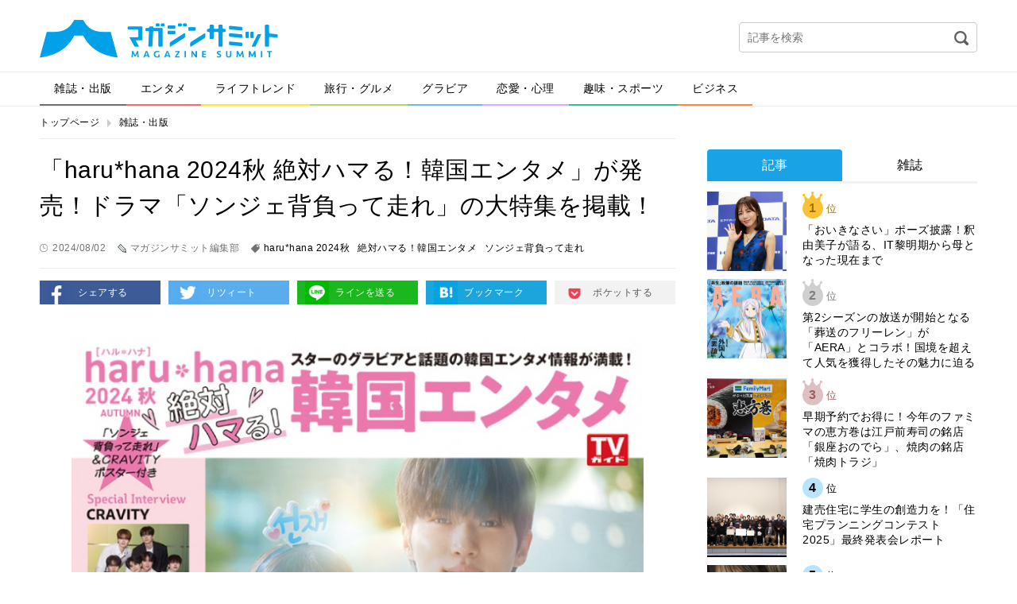

--- FILE ---
content_type: text/html; charset=UTF-8
request_url: https://magazinesummit.jp/magazine/9991689168
body_size: 37843
content:
<!DOCTYPE html>
<html lang="ja">
<head>
<meta charset="UTF-8">
<meta property="og:title" content="">
<meta property="og:type" content="website">
<meta property="og:url" content="">
<meta property="og:image" content="">
<meta property="og:description" content="">
<meta property="og:locale" content="ja_JP">
<meta property="og:site_name" content="">
<meta property="og:type" content="article">
<meta property="og:title" content="「haru*hana 2024秋 絶対ハマる！韓国エンタメ」が発売！ドラマ「ソンジェ背負って走れ」の大特集を掲載！ ">
<meta property="og:description" content="8月8日（木）、韓流エンタメ情報をお届けする「haru*hana 2024秋 絶対ハマる！韓国エンタメ」が発売となります。 今号の表紙は、ビョン・ウソクさんとキム・ヘユンさんが主演を務め、世界109カ国で大ヒットし熱狂的なファンを生んでいるドラマ「ソンジェ背負って走れ」となっています。">
<meta property="og:url" content="https://magazinesummit.jp/magazine/9991689168">
<meta property="og:site_name" content="マガジンサミット">
<meta property="og:image" content="https://contents.magazinesummit.jp/_wp/wp-content/uploads/2024/08/0801haru-1.jpg">
<meta property="article:published_time" content="2024-08-02T01:01:11Z">
<meta property="article:modified_time" content="2024-08-01T12:01:24Z">
<meta property="og:image:secure_url" content="https://contents.magazinesummit.jp/_wp/wp-content/uploads/2024/08/0801haru-1.jpg">
<meta name="description" content="8月8日（木）、韓流エンタメ情報をお届けする「haru*hana 2024秋 絶対ハマる！韓国エンタメ」が発売となります。 今号の表紙は、ビョン・ウソクさんとキム・ヘユンさんが主演を務め、世界109カ国で大ヒットし熱狂的なファンを生んでいるドラマ「ソンジェ背負って走れ」となっています。 誌面では同作を20ページ超の大特集で掲載。ドラマの徹底解説やコラムが収録となっており、大ブレイク中のビョン・ウソクに迫る特集も掲載。">
<meta name="google-site-verification" content="GySTpLFBHvpbUq1dFkDTaMUh8-YAh_PMes88630uxew">
<meta name="keywords" content="haru*hana 2024秋,絶対ハマる！韓国エンタメ,ソンジェ背負って走れ">
<meta name="robots" content="max-image-preview:large">
<meta name="twitter:card" content="summary_large_image">
<meta name="twitter:description" content="8月8日（木）、韓流エンタメ情報をお届けする「haru*hana 2024秋 絶対ハマる！韓国エンタメ」が発売となります。 今号の表紙は、ビョン・ウソクさんとキム・ヘユンさんが主演を務め、世界109カ国で大ヒットし熱狂的なファンを生んでいるドラマ「ソンジェ背負って走れ」となっています。">
<meta name="twitter:image" content="https://contents.magazinesummit.jp/_wp/wp-content/uploads/2024/08/0801haru-1.jpg">
<meta name="twitter:site" content="マガジンサミット">
<meta name="twitter:title" content="「haru*hana 2024秋 絶対ハマる！韓国エンタメ」が発売！ドラマ「ソンジェ背負って走れ」の大特集を掲載！ ">
<meta name="viewport" content="width=device-width">
<title>「haru*hana 2024秋 絶対ハマる！韓国エンタメ」が発売！ドラマ「ソンジェ背負って走れ」の大特集を掲載！  | マガジンサミット</title>
<link rel="dns-prefetch" href="//secure.gravatar.com">
<link rel="dns-prefetch" href="//magazinesummit.jp">
<link rel="dns-prefetch" href="//ajax.googleapis.com">
<link rel="dns-prefetch" href="//html5shim.googlecode.com">
<link rel="dns-prefetch" href="//v0.wordpress.com">
<link rel="dns-prefetch" href="/_wp/wp-content/plugins/wp-pagenavi/pagenavi-css.css">
<link rel="dns-prefetch" href="/_wp/wp-content/themes/magazine-summit-pc/assets/css/slick.css">
<link rel="dns-prefetch" href="/_wp/wp-content/themes/magazine-summit-pc/assets/css/slick-theme.css">
<link rel="dns-prefetch" href="/_wp/wp-content/themes/magazine-summit-pc/style.css">
<link rel="dns-prefetch" href="/_wp/wp-content/plugins/jetpack/css/jetpack.css">
<link rel="shortcut icon" href="https://magazinesummit.jp/_wp/wp-content/themes/magazine-summit-pc/assets/img/favicon.ico" type="image/vnd.microsoft.icon">
<link rel="canonical" href="https://magazinesummit.jp/magazine/9991689168">
<link rel="stylesheet" href="/_wp/wp-content/plugins/wp-pagenavi/pagenavi-css.css" type="text/css" media="all">
<link rel="stylesheet" href="/_wp/wp-content/themes/magazine-summit-pc/assets/css/slick.css" type="text/css" media="all">
<link rel="stylesheet" href="/_wp/wp-content/themes/magazine-summit-pc/assets/css/slick-theme.css" type="text/css" media="all">
<link rel="stylesheet" href="/_wp/wp-content/themes/magazine-summit-pc/style.css" type="text/css" media="all">
<link rel="stylesheet" href="/_wp/wp-content/plugins/jetpack/css/jetpack.css" type="text/css" media="all">

<script async src="https://securepubads.g.doubleclick.net/tag/js/gpt.js"></script>
<script>
    window.googletag = window.googletag || {cmd: []};
    googletag.cmd.push(function() {
        googletag.defineSlot('/21153358/71071', [[1, 1], [468, 60], [728, 90], [970, 250]], 'div-gpt-ad-1562728170781-0').addService(googletag.pubads());
        googletag.defineSlot('/21153358/71096', [[1, 1], [300, 250]], 'div-gpt-ad-1562728189376-0').addService(googletag.pubads());
        googletag.defineSlot('/21153358/71097', [[1, 1], [300, 250], [300, 600]], 'div-gpt-ad-1562728265182-0').addService(googletag.pubads());
        googletag.defineSlot('/21153358/71098', [[1, 1], [300, 250], [336, 280]], 'div-gpt-ad-1562728284321-0').addService(googletag.pubads());
        googletag.defineSlot('/21153358/71099', [[1, 1], [300, 250], [336, 280]], 'div-gpt-ad-1562728305160-0').addService(googletag.pubads());
        googletag.pubads().setTargeting("url", document.location.href);
        googletag.pubads().enableSingleRequest();
        googletag.enableServices();
    });
</script>

</head>
<body class="page-9991689168">
  
    <div id="fb-root"></div>
  <script>(function(d, s, id) {
    var js, fjs = d.getElementsByTagName(s)[0];
    if (d.getElementById(id)) return;
    js = d.createElement(s); js.id = id;
    js.src = 'https://connect.facebook.net/ja_JP/sdk.js#xfbml=1&version=v2.11';
    fjs.parentNode.insertBefore(js, fjs);
  }(document, 'script', 'facebook-jssdk'));</script>
    
  <div class="wrap">
    <header class="header">
            <div class="logo"><a href="https://magazinesummit.jp/"><img src="https://magazinesummit.jp/_wp/wp-content/themes/magazine-summit-pc/assets/img/logo.png" alt="マガジンサミット"></a></div>
            <div class="header-banner">
      </div>
      <div class="header-search">
        <form role="search" method="get" id="searchform" action="https://magazinesummit.jp/">
  <input type="text" name="s" id="s" placeholder="記事を検索">
  <input type="image" id="searchsubmit" src="https://magazinesummit.jp/_wp/wp-content/themes/magazine-summit-pc/assets/img/icon-search.png" alt="検索">
  <input type="hidden" name="post_type" value="post">
</form>      </div>
    </header><!-- /.header -->
    
    <nav class="gnav">
      <ul><li class="cate1"><a href="https://magazinesummit.jp/magazine/">雑誌・出版</a></li>
<li class="cate2"><a href="https://magazinesummit.jp/entertainment/">エンタメ</a></li>
<li class="cate3"><a href="https://magazinesummit.jp/lifetrend/">ライフトレンド</a></li>
<li class="cate4"><a href="https://magazinesummit.jp/travel_gourmet/">旅行・グルメ</a></li>
<li class="cate5"><a href="https://magazinesummit.jp/gravure/">グラビア</a></li>
<li class="cate6"><a href="https://magazinesummit.jp/love/">恋愛・心理</a></li>
<li class="cate7"><a href="https://magazinesummit.jp/hobby_sport/">趣味・スポーツ</a></li>
<li class="cate8"><a href="https://magazinesummit.jp/business/">ビジネス</a></li>
</ul>    </nav>
    
    <div class="content">
      
            <ul class="bread-list">
        <li><a href="https://magazinesummit.jp/">トップページ</a></li>
        <li><a href="https://magazinesummit.jp/magazine/">雑誌・出版</a></li>
      </ul>
      
      <div class="main">
        
                        
        <div class="post-title">
          <h1>「haru*hana 2024秋 絶対ハマる！韓国エンタメ」が発売！ドラマ「ソンジェ背負って走れ」の大特集を掲載！</h1>
          <div class="label-time">2024/08/02</div>
          <div class="label-writer">マガジンサミット編集部</div>
          <div class="label-tag"><a href="https://magazinesummit.jp/tag/haruhana-2024%e7%a7%8b/">haru*hana 2024秋</a><a href="https://magazinesummit.jp/tag/%e7%b5%b6%e5%af%be%e3%83%8f%e3%83%9e%e3%82%8b%ef%bc%81%e9%9f%93%e5%9b%bd%e3%82%a8%e3%83%b3%e3%82%bf%e3%83%a1/">絶対ハマる！韓国エンタメ</a><a href="https://magazinesummit.jp/tag/%e3%82%bd%e3%83%b3%e3%82%b8%e3%82%a7%e8%83%8c%e8%b2%a0%e3%81%a3%e3%81%a6%e8%b5%b0%e3%82%8c/">ソンジェ背負って走れ</a></div>
        </div>
        
        <ul class="sns-btns">
          <li><a href="http://www.facebook.com/sharer.php?u=https://magazinesummit.jp/magazine/9991689168" onclick="javascript:window.open(this.href, '', 'menubar=no,toolbar=no,resizable=yes,scrollbars=yes,height=300,width=600');return false;" class="facebook" target="_blank">シェアする</a></li>
          <li><a href="http://twitter.com/share?url=https://magazinesummit.jp/magazine/9991689168&text=「haru*hana 2024秋 絶対ハマる！韓国エンタメ」が発売！ドラマ「ソンジェ背負って走れ」の大特集を掲載！" onclick="javascript:window.open(this.href, '', 'menubar=no,toolbar=no,resizable=yes,scrollbars=yes,height=300,width=600');return false;" class="twitter" target="_blank">リツィート</a></li>
          <li><a href="http://line.naver.jp/R/msg/text/?「haru*hana 2024秋 絶対ハマる！韓国エンタメ」が発売！ドラマ「ソンジェ背負って走れ」の大特集を掲載！%0D%0Ahttps://magazinesummit.jp/magazine/9991689168" class="line" target="_blank">ラインを送る</a></li>
          <li><a href="http://b.hatena.ne.jp/add?mode=confirm&url=https://magazinesummit.jp/magazine/9991689168" onclick="javascript:window.open(this.href, '', 'menubar=no,toolbar=no,resizable=yes,scrollbars=yes,height=400,width=510');return false;" class="hatebu" target="_blank">ブックマーク</a></li>
          <li><a href="http://getpocket.com/edit?url=https://magazinesummit.jp/magazine/9991689168&title=「haru*hana 2024秋 絶対ハマる！韓国エンタメ」が発売！ドラマ「ソンジェ背負って走れ」の大特集を掲載！" onclick="javascript:window.open(this.href, '', 'menubar=no,toolbar=no,resizable=yes,scrollbars=yes,height=600,width=600');return false;" class="pocket" target="_blank">ポケットする</a></li>
        </ul>
        
        
        <div class="post-body">
          <div class="in_imgbox"><img class="alignnone size-full wp-image-107" src="https://editor.magazinesummit.jp/_wp/wp-content/uploads/2024/08/0801haru-1.jpg" alt="" /></div>
<p>8月8日（木）、韓流エンタメ情報をお届けする「haru*hana 2024秋 絶対ハマる！韓国エンタメ」が発売となります。</p>
<p>今号の表紙は、ビョン・ウソクさんとキム・ヘユンさんが主演を務め、世界109カ国で大ヒットし熱狂的なファンを生んでいるドラマ「ソンジェ背負って走れ」となっています。</p>
<p>誌面では同作を20ページ超の大特集で掲載。ドラマの徹底解説やコラムが収録となっており、大ブレイク中のビョン・ウソクに迫る特集も掲載。作中のソル＆ソンジェの家やトッポギを食べたお店など、ドラマに使われたロケ地も紹介するなど細かい情報が掲載となっており、ファンには嬉しい特集内容となっています。</p>
<div class="in_imgbox"><img class="alignnone size-full wp-image-107" src="https://editor.magazinesummit.jp/_wp/wp-content/uploads/2024/08/0801haru-2.jpg" alt="" /></div>
<p>その他にも、ドラマ「涙の女王」の振り返り特集や、キム・スヒョンさん、キム・ジウォンさん、チェ・ジョンヒョプさんなどのイベントレポート、 CRAVITYや ONE PACTなどのグラビアが掲載となっています。</p>
<p>「haru*hana 2024秋 絶対ハマる！韓国エンタメ」は8月8日（木）発売です。</p>
<div class="exclude_rss">
<dl class="inner_ad clearfix">
<dt><a href="https://www.fujisan.co.jp/product/1281703827/b/2579394/ap-ms" target="_blank" rel="noopener"> <img class="alignnone size-medium wp-image-275" src="https://img.fujisan.co.jp/images/products/backnumbers/2579394_p.jpg" alt="" /></a></dt>
<dd><a href="https://www.fujisan.co.jp/product/1281703827/b/2579394/ap-ms" target="_blank" rel="noopener">haru*hana 2024春 絶対ハマる！韓国エンタメ (発売日2024年02月07日) 東京ニュース通信社<br />
Fujisan.co.jpより</a></dd>
</dl>
</div>                  </div>

        <div style="margin-bottom: 1em;">
          <div style="position: relative; left: 10%; float: left;">
            <!-- /21153358/71098 -->
            <!-- <div id='div-gpt-ad-1562728284321-0' style="float: left; margin-right: 1em;">
              <script>
                googletag.cmd.push(function() { googletag.display('div-gpt-ad-1562728284321-0'); });
              </script>
            </div> -->
            <!-- /21153358/71099 -->
            <!-- <div id='div-gpt-ad-1562728305160-0' style="float: left;">
              <script>
                googletag.cmd.push(function() { googletag.display('div-gpt-ad-1562728305160-0'); });
              </script>
            </div> -->
          </div>
          <div style="clear: both;"></div>
        </div>

        <div class="post-fb">
          <div class="image"><img width="800" height="1025" src="https://contents.magazinesummit.jp/_wp/wp-content/uploads/2024/08/0801haru-1.jpg" class="attachment-full size-full wp-post-image" alt="" loading="lazy" srcset="https://contents.magazinesummit.jp/_wp/wp-content/uploads/2024/08/0801haru-1.jpg 800w, https://contents.magazinesummit.jp/_wp/wp-content/uploads/2024/08/0801haru-1-234x300.jpg 234w, https://contents.magazinesummit.jp/_wp/wp-content/uploads/2024/08/0801haru-1-768x984.jpg 768w" sizes="(max-width: 800px) 100vw, 800px" /></div>
          <div class="text">
            <p class="iine">この記事が気に入ったらいいね！しよう</p>
            <div class="fb-like" data-href="https://www.facebook.com/magazinesummit/" ></div>
          </div>
        </div>
        
        <ul class="sns-btns">
          <li><a href="http://www.facebook.com/sharer.php?u=https://magazinesummit.jp/magazine/9991689168" onclick="javascript:window.open(this.href, '', 'menubar=no,toolbar=no,resizable=yes,scrollbars=yes,height=300,width=600');return false;" class="facebook" target="_blank">シェアする</a></li>
          <li><a href="http://twitter.com/share?url=https://magazinesummit.jp/magazine/9991689168&text=「haru*hana 2024秋 絶対ハマる！韓国エンタメ」が発売！ドラマ「ソンジェ背負って走れ」の大特集を掲載！" onclick="javascript:window.open(this.href, '', 'menubar=no,toolbar=no,resizable=yes,scrollbars=yes,height=300,width=600');return false;" class="twitter" target="_blank">リツィート</a></li>
          <li><a href="http://line.naver.jp/R/msg/text/?「haru*hana 2024秋 絶対ハマる！韓国エンタメ」が発売！ドラマ「ソンジェ背負って走れ」の大特集を掲載！%0D%0Ahttps://magazinesummit.jp/magazine/9991689168" class="line" target="_blank">ラインを送る</a></li>
          <li><a href="http://b.hatena.ne.jp/add?mode=confirm&url=https://magazinesummit.jp/magazine/9991689168" onclick="javascript:window.open(this.href, '', 'menubar=no,toolbar=no,resizable=yes,scrollbars=yes,height=400,width=510');return false;" class="hatebu" target="_blank">ブックマーク</a></li>
          <li><a href="http://getpocket.com/edit?url=https://magazinesummit.jp/magazine/9991689168&title=「haru*hana 2024秋 絶対ハマる！韓国エンタメ」が発売！ドラマ「ソンジェ背負って走れ」の大特集を掲載！" onclick="javascript:window.open(this.href, '', 'menubar=no,toolbar=no,resizable=yes,scrollbars=yes,height=600,width=600');return false;" class="pocket" target="_blank">ポケットする</a></li>
        </ul>

        <div class="sec sec-banner">
          <a href="http://www.fujisan.co.jp/signup/tadayomi/use/ap-ms"><img src="/_wp/wp-content/uploads/2017/12/banner_tada.png" alt="" width="728"></a>
        </div>


        <!-- <div class="uz-magazinesummit_pc uz-ny"></div> -->
        <!-- <script async type="text/javascript" src="//speee-ad.akamaized.net/tag/magazinesummit_pc/js/outer-frame.min.js" charset="utf-8"></script> -->

        <div class="sec sec-follow">
          <img src="https://magazinesummit.jp/_wp/wp-content/themes/magazine-summit-pc/assets/img/logo.png" alt="マガジンサミット">
          <a href="https://twitter.com/magazinesummit" target="_blank" class="btn">マガジンサミットをフォローする</a>
        </div>
        
        <div class="post-writer">
          
          <div class="image">
            <img alt='マガジンサミット編集部' src='http://editor.magazinesummit.jp/_wp/wp-content/uploads/2018/09/minowa_avatar_1538033111-300x300.png' class='avatar avatar-300 photo' height='300' width='300' />          </div>
          <div class="text">
            <small>この記事を書いた人</small>
            <h2>マガジンサミット編集部</h2>
            <div class="desc">編集部のTwitterアカウントはこちら
<a href="http://twitter.com/magazinesummit">【マガサミ編集部Twitter】</a>

編集部のYoutubeアカウントはこちら
<a href="https://www.youtube.com/channel/UCIom277OqN1C0y9pPxOxi_w?view_as=subscriber">【マガサミYoutube】</a></div>
          </div>
          <div class="relate">
                                    <section>
              <h3 class="write"><span>マガジンサミット編集部が書いた記事</span></h3>
                            <article>
                <a href="https://magazinesummit.jp/gravure/07801758070">
                  十味が「グラビアンエイジ」に初登場！‟レトロちっく”なグラビアが掲載！                </a>
              </article>
                            <article>
                <a href="https://magazinesummit.jp/lifetrend/81658689897">
                  建売住宅に学生の創造力を！「住宅プランニングコンテスト2025」最終発表会レポー…                </a>
              </article>
                            <article>
                <a href="https://magazinesummit.jp/magazine/89651675169868">
                  第2シーズンの放送が開始となる「葬送のフリーレン」が「AERA」とコラボ！国境を…                </a>
              </article>
                            <article>
                <a href="https://magazinesummit.jp/travel_gourmet/53049543026-113">
                  早期予約でお得に！今年のファミマの恵方巻は江戸前寿司の銘店「銀座おのでら」、焼肉…                </a>
              </article>
                            <article>
                <a href="https://magazinesummit.jp/entertainment/53908653260113">
                  「おいきなさい」ポーズ披露！釈由美子が語る、IT黎明期から母となった現在まで                </a>
              </article>
                            <article>
                <a href="https://magazinesummit.jp/gravure/77675617679">
                  大ブレイク中の髙野真央が週刊少年チャンピオンに登場！「今年も“全力真央”でいきま…                </a>
              </article>
                          </section>
                        
            <section>
              <h3 class="recommend"><span>あなたへのおすすめ</span></h3>
              
<div class="wp_rp_wrap  wp_rp_plain" id="wp_rp_first"><div class="wp_rp_content"><h3 class="related_post_title">一緒に読まれている記事</h3><ul class="related_post wp_rp"><li data-position="0" data-poid="in-125782" data-post-type="none" ><a href="https://magazinesummit.jp/hobby_sport/354356765231108" class="wp_rp_title">「アジアプロ野球チャンピオンシップ」Prime Video配信の出演者にWBC優勝メンバー、熱男、乃木坂46・黒見明香らが決定</a></li><li data-position="1" data-poid="in-82442" data-post-type="none" ><a href="https://magazinesummit.jp/lifetrend/202003112392032" class="wp_rp_title">どんな相手にもピッタリのギフトが見つかる！ギフトパッドがホワイトデーギフト特集ページをスタート</a></li><li data-position="2" data-poid="in-3149" data-post-type="none" ><a href="https://magazinesummit.jp/entertainment/1368314160308" class="wp_rp_title">ハマりすぎるとママ激オコ！　パパが熱中する『親子ミニ四駆』</a></li><li data-position="3" data-poid="in-68942" data-post-type="none" ><a href="https://magazinesummit.jp/hobby_sport/631190628" class="wp_rp_title">加熱式たばこデバイスjouzがキャンペーンを実施！「FUJI GT 500 mile RACE」のVIPチケットなどが当たる！</a></li><li data-position="4" data-poid="in-70781" data-post-type="none" ><a href="https://magazinesummit.jp/business/19073136" class="wp_rp_title">ナガオカがカセットテープを発売　オールドユーザーに根強い人気</a></li><li data-position="5" data-poid="in-29661" data-post-type="none" ><a href="https://magazinesummit.jp/entertainment/483408366720180116" class="wp_rp_title">「サラリーマンNEO」ファンは絶対ハマる！？話題のシュール系サラリーマン絵本とは…</a></li></ul></div></div>
                                                                                  </section>
            
                                    <section>
              <h3 class="category"><span>カテゴリー記事一覧</span></h3>
                            <article>
                <a href="https://magazinesummit.jp/magazine/89651675169868">
                  第2シーズンの放送が開始となる「葬送のフリーレン」が「AERA」とコラボ！国境を…                </a>
              </article>
                            <article>
                <a href="https://magazinesummit.jp/magazine/816591798780">
                  表紙を飾るのは池田瑛紗！奥田いろは＆愛宕心響も登場する「FLASH」乃木坂46大…                </a>
              </article>
                            <article>
                <a href="https://magazinesummit.jp/magazine/868689141516">
                  「日経エンタテインメント！」最新号で「2026年のエンタメ業界新主役100人」を…                </a>
              </article>
                            <article>
                <a href="https://magazinesummit.jp/magazine/91758780">
                  齋藤飛鳥が「anan」の「チョコレート LOVE2026」特集に登場。様々なチョ…                </a>
              </article>
                            <article>
                <a href="https://magazinesummit.jp/magazine/77586787">
                  「Number」最新号は大谷翔平を大特集！ワールドシリーズやWBCについて今まで…                </a>
              </article>
                            <article>
                <a href="https://magazinesummit.jp/magazine/8886871875">
                  BTSのVが「VOGUE JAPAN」の表紙を飾る！自身を形作るものについて語っ…                </a>
              </article>
                          </section>
                        
          </div>
        </div>

        <div class="sec sec-banner">
          <a href="http://www.fujisan.co.jp/signup/tadayomi/use/ap-ms"><img src="/_wp/wp-content/uploads/2017/12/banner_tada.png" alt="" width="728"></a>
        </div>                
      </div><!-- /.main -->
      
            <div class="side">

          <!-- /21153358/71096 --><!--
          <div id='div-gpt-ad-1562728189376-0'>
              <script>
                  googletag.cmd.push(function() { googletag.display('div-gpt-ad-1562728189376-0'); });
              </script>
          </div>-->

        <div style="margin-top: 1em;"></div>

        <div class="sec sec-ranking">
          <ul class="tabs">
            <li><a href="#" class="tab1 active">記事</a></li>
            <li><a href="#" class="tab2">雑誌</a></li>
          </ul>
          <div class="tab-content">
            <ul class="tab1 active"></ul>
            <ul class="tab2"></ul>
          </div>
          <div class="btn-area">
            <a href="#" class="btn btn-down">ベスト10を表示</a>
          </div>
        </div>

          <!-- /21153358/71097 --><!--
          <div id='div-gpt-ad-1562728265182-0'>
              <script>
                  googletag.cmd.push(function() { googletag.display('div-gpt-ad-1562728265182-0'); });
              </script>
          </div>-->
        <section class="sec sec-topix">
          <h2 class="sec-title">マガサミTOPIX</h2>
                    <a href="https://magazinesummit.jp/magazine/8165196987897">
            <figure>
              <div class="image">
                                <img width="800" height="1024" src="https://contents.magazinesummit.jp/_wp/wp-content/uploads/2025/12/1217ANAN.jpg" class="attachment-full size-full wp-post-image" alt="" loading="lazy" srcset="https://contents.magazinesummit.jp/_wp/wp-content/uploads/2025/12/1217ANAN.jpg 800w, https://contents.magazinesummit.jp/_wp/wp-content/uploads/2025/12/1217ANAN-234x300.jpg 234w, https://contents.magazinesummit.jp/_wp/wp-content/uploads/2025/12/1217ANAN-768x983.jpg 768w" sizes="(max-width: 800px) 100vw, 800px" />                              </div>
              <figcaption>まさかのanan表紙が“名探偵津田”！暗号付きカバーも話題のスペシャルエディショ…</figcaption>
            </figure>
          </a>
                    <div class="btn-area">
            <a href="" class="btn btn-more">トピックス一覧へ</a>
          </div>
        </section>
        
        <section class="sec sec-tadayomi">
          <h2 class="sec-title">本日発売の雑誌一覧</h2>
          <ul></ul>
        </section>
        
        <section class="sec sec-covergirl">
          <h2 class="sec-title">カバーガール大賞</h2>
          <a href="https://covergirl.jp" target="_blank"><img src="https://magazinesummit.jp/_wp/wp-content/themes/magazine-summit-pc/assets/img/banner-covergirl.png" alt="カバーガール大賞"></a>
        </section>
<!--        
        <section class="sec sec-keyword">
          <h2 class="sec-title">人気のキーワード</h2>
          <ul class="wp-tag-cloud">
                      </ul>
        </section>
-->
		  
                
        <div class="sec sec-banner">
          <a href="https://twitter.com/magazinesummit" target="_blank"><img src="https://magazinesummit.jp/_wp/wp-content/themes/magazine-summit-pc/assets/img/banner-twitter.png" alt="follow on Twitter @magazinesummit"></a>
        </div>
        
        <div class="sec sec-banner">
          <a href="http://www.fujisan.co.jp/signup/tadayomi/use/ap-ms"><img src="/_wp/wp-content/uploads/2017/12/banner_sp.png" alt="" width="300"></a>
        </div>
        
        <!-- <div class="sec sec-banner">
          <a href="https://www.shinagawa.com/" rel="nofollow"><img src="/_wp/wp-content/uploads/2019/11/303-1492416290-3.png" alt="" width="300"></a>
        </div> -->
        <div class="sec sec-banner">
          <a href="https://www.y-enjin.co.jp/medichoku/" rel="nofollow"><img src="https://contents.magazinesummit.jp/_wp/wp-content/uploads/2022/10/y-enjin_banner.jpg" alt="" width="300"></a>
        </div>

      </div><!-- /.side -->
      
      
    </div><!-- /.content -->

<div class="pagetop"><a href="#"><img src="https://magazinesummit.jp/_wp/wp-content/themes/magazine-summit-pc/assets/img/pagetop.png" alt="pagetop"></a></div>

<footer class="footer">
  <div class="footer-inner">
    <nav class="nav">
      <ul>
      <li><a href="https://magazinesummit.jp/about/">マガジンサミットについて</a></li>
<li><a href="https://magazinesummit.jp/privacypolicy/">プライバシーポリシー</a></li>
<li><a href="https://magazinesummit.jp/webmaster/">運営者</a></li>
<li><a href="https://magazinesummit.jp/recruit_writer/">ライター募集</a></li>
<li><a href="https://magazinesummit.jp/inquiry/">各種問い合わせ</a></li>
<li><a href="https://magazinesummit.jp/rule/">利用規約</a></li>
      </ul>
    </nav>
    <div class="copyright">
      <a href="https://magazinesummit.jp/"><img src="https://magazinesummit.jp/_wp/wp-content/themes/magazine-summit-pc/assets/img/logo-footer.png" alt="マガジンサミット"></a>
      <p>Copyright &copy; 2026 マガジンサミット All Rights Reserved.</p>
    </div>
  </div>
</footer><!-- /.footer -->
</div><!-- /.wrap -->
<script type="text/javascript">//<![CDATA[
{"@context":"https://schema.org","@graph":[{"@type":"Organization","@id":"https://magazinesummit.jp/#organization","url":"https://magazinesummit.jp/","name":"マガジンサミット","sameAs":[]},{"@type":"WebSite","@id":"https://magazinesummit.jp/#website","url":"https://magazinesummit.jp/","name":"マガジンサミット","publisher":{"@id":"https://magazinesummit.jp/#organization"}},{"@type":"WebPage","@id":"https://magazinesummit.jp/magazine/9991689168#webpage","url":"https://magazinesummit.jp/magazine/9991689168","inLanguage":"ja","name":"「haru*hana 2024秋 絶対ハマる！韓国エンタメ」が発売！ドラマ「ソンジェ背負って走れ」の大特集を掲載！","isPartOf":{"@id":"https://magazinesummit.jp/#website"},"breadcrumb":{"@id":"https://magazinesummit.jp/magazine/9991689168#breadcrumblist"},"description":"8月8日（木）、韓流エンタメ情報をお届けする「haru*hana 2024秋 絶対ハマる！韓国エンタメ」が発売となります。\r\n\r\n今号の表紙は、ビョン・ウソクさんとキム・ヘユンさんが主演を務め、世界109カ国で大ヒットし熱狂的なファンを生んでいるドラマ「ソンジェ背負って走れ」となっています。\r\n\r\n誌面では同作を20ページ超の大特集で掲載。ドラマの徹底解説やコラムが収録となっており、大ブレイク中のビョン・ウソクに迫る特集も掲載。","image":{"@type":"ImageObject","@id":"https://magazinesummit.jp/magazine/9991689168#primaryimage","url":"https://contents.magazinesummit.jp/_wp/wp-content/uploads/2024/08/0801haru-1.jpg","width":800,"height":1025},"primaryImageOfPage":{"@id":"https://magazinesummit.jp/magazine/9991689168#primaryimage"},"datePublished":"2024-08-02T01:01:11+09:00","dateModified":"2024-08-01T12:01:24+09:00"},{"@type":"Article","@id":"https://magazinesummit.jp/magazine/9991689168#article","isPartOf":{"@id":"https://magazinesummit.jp/magazine/9991689168#webpage"},"author":{"@id":"https://magazinesummit.jp/author/minowa/#author"},"headline":"「haru*hana 2024秋 絶対ハマる！韓国エンタメ」が発売！ドラマ「ソンジェ背負って走れ」の大特集を掲載！","datePublished":"2024-08-02T01:01:11+09:00","dateModified":"2024-08-01T12:01:24+09:00","commentCount":0,"mainEntityOfPage":{"@id":"https://magazinesummit.jp/magazine/9991689168#webpage"},"publisher":{"@id":"https://magazinesummit.jp/#organization"},"articleSection":"雑誌・出版, haru*hana 2024秋, 絶対ハマる！韓国エンタメ, ソンジェ背負って走れ","image":{"@type":"ImageObject","@id":"https://magazinesummit.jp/magazine/9991689168#primaryimage","url":"https://contents.magazinesummit.jp/_wp/wp-content/uploads/2024/08/0801haru-1.jpg","width":800,"height":1025}},{"@type":"Person","@id":"https://magazinesummit.jp/author/minowa/#author","name":"マガジンサミット編集部","sameAs":[],"image":{"@type":"ImageObject","@id":"https://magazinesummit.jp/#personlogo","url":"https://secure.gravatar.com/avatar/17e0fcfbbcb18004702c8d35e294b791?s=96&d=mm&r=g","width":96,"height":96,"caption":"マガジンサミット編集部"}},{"@type":"BreadcrumbList","@id":"https://magazinesummit.jp/magazine/9991689168#breadcrumblist","itemListElement":[{"@type":"ListItem","position":1,"item":{"@type":"WebPage","@id":"https://magazinesummit.jp/","url":"https://magazinesummit.jp/","name":"マガジンサミット｜ＴＶと雑誌がコラボ！おもしろさが発見できるマガジン"}},{"@type":"ListItem","position":2,"item":{"@type":"WebPage","@id":"https://magazinesummit.jp/magazine/9991689168","url":"https://magazinesummit.jp/magazine/9991689168","name":"「haru*hana 2024秋 絶対ハマる！韓国エンタメ」が発売！ドラマ「ソンジェ背負って走れ」の大特集を掲載！"}}]}]}

//]]></script>
	<div style="display:none">
	<div class="grofile-hash-map-17e0fcfbbcb18004702c8d35e294b791">
	</div>
	</div>
<link rel='stylesheet' id='wp-block-library-css'  href='https://magazinesummit.jp/_wp/wp-includes/css/dist/block-library/style.min.css?ver=5.7.14' type='text/css' media='all' />
<style id='wp-block-library-inline-css' type='text/css'>
.has-text-align-justify{text-align:justify;}
</style>
<link rel='stylesheet' id='jetpack_css-css'  href='https://magazinesummit.jp/_wp/wp-content/plugins/jetpack/css/jetpack.css?ver=8.5.3' type='text/css' media='all' />
<script type='text/javascript' src='https://secure.gravatar.com/js/gprofiles.js?ver=202603' id='grofiles-cards-js'></script>
<script type='text/javascript' id='wpgroho-js-extra'>
/* <![CDATA[ */
var WPGroHo = {"my_hash":""};
/* ]]> */
</script>
<script type='text/javascript' src='https://magazinesummit.jp/_wp/wp-content/plugins/jetpack/modules/wpgroho.js?ver=5.7.14' id='wpgroho-js'></script>
<script type='text/javascript' src='//ajax.googleapis.com/ajax/libs/jquery/3.3.1/jquery.min.js?ver=5.7.14' id='jquery-js'></script>
<!--[if lt IE 9]>
<script type='text/javascript' src='http://html5shim.googlecode.com/svn/trunk/html5.js?ver=5.7.14' id='html5shiv-js'></script>
<![endif]-->
<script type='text/javascript' src='https://magazinesummit.jp/_wp/wp-content/themes/magazine-summit-pc/assets/js/ofi.min.js?ver=5.7.14' id='ofi-js'></script>
<script type='text/javascript' src='https://magazinesummit.jp/_wp/wp-content/themes/magazine-summit-pc/assets/js/slick.min.js?ver=5.7.14' id='slick-js'></script>
<script type='text/javascript' src='https://magazinesummit.jp/_wp/wp-content/themes/magazine-summit-pc/assets/js/script.js?ver=5.7.14' id='theme-script-js'></script>
<script type='text/javascript' src='https://stats.wp.com/e-202603.js' async='async' defer='defer'></script>
<script type='text/javascript'>
	_stq = window._stq || [];
	_stq.push([ 'view', {v:'ext',j:'1:8.5.3',blog:'102626192',post:'133720',tz:'9',srv:'magazinesummit.jp'} ]);
	_stq.push([ 'clickTrackerInit', '102626192', '133720' ]);
</script>
<script type="text/javascript">
  (function(i,s,o,g,r,a,m){i['GoogleAnalyticsObject']=r;i[r]=i[r]||function(){
    (i[r].q=i[r].q||[]).push(arguments)},i[r].l=1*new Date();a=s.createElement(o),
    m=s.getElementsByTagName(o)[0];a.async=1;a.src=g;m.parentNode.insertBefore(a,m)
  })(window,document,'script','//www.google-analytics.com/analytics.js','ga');
  ga('create', 'UA-70921617-1', 'auto');
  ga('send', 'pageview');
</script>
<!-- Google Tag Manager -->
<script type="text/javascript">
  var productId = '';
  var tags = '';
  var sources = $('.inner_ad');
  var isFujisanReg = new RegExp('/www.fujisan.co.jp/');
  var isProductId = new RegExp('/product/(\\d+)/b/\\d+/');
  sources.each(function(index, source){
    if (($('dt > a', source).attr('href')).match(isFujisanReg) && $('dt > a', source).attr('href').match(isProductId)) {
      productId = $('dt > a', source).attr('href').match(isProductId)[1];
      var tagList = $('.label-tag > a');
      tagList.each(function(index, tag){
        if (index > 0) {
          tags = tags + ',';
        }
        tags = tags + '"' + $(tag).text() + '"';
      });
      return false;
    }
  });
  dataLayer = [
    {
      "ProductID": productId,
      "tags": [tags]
    }
  ]
</script>
<noscript><iframe src="//www.googletagmanager.com/ns.html?id=GTM-PVPWFV6" height="0" width="0" style="display:none;visibility:hidden"></iframe></noscript>
<script type="text/javascript">(function(w,d,s,l,i){w[l]=w[l]||[];w[l].push({'gtm.start':new Date().getTime(),event:'gtm.js'});var f=d.getElementsByTagName(s)[0],j=d.createElement(s),dl=l!='dataLayer'?'&l='+l:'';j.async=true;j.src='//www.googletagmanager.com/gtm.js?id='+i+dl;f.parentNode.insertBefore(j,f);})(window,document,'script','dataLayer','GTM-PVPWFV6');</script>
<!-- End Google Tag Manager -->
<script async src="//pagead2.googlesyndication.com/pagead/js/adsbygoogle.js"></script>
<script>
  (adsbygoogle = window.adsbygoogle || []).push({
    google_ad_client: "ca-pub-4226302993715719",
    enable_page_level_ads: true
  });
</script>
</body>
</html>

--- FILE ---
content_type: text/html; charset=utf-8
request_url: https://www.google.com/recaptcha/api2/aframe
body_size: 185
content:
<!DOCTYPE HTML><html><head><meta http-equiv="content-type" content="text/html; charset=UTF-8"></head><body><script nonce="J0bUzaMAqKHhNYvMGWJ13Q">/** Anti-fraud and anti-abuse applications only. See google.com/recaptcha */ try{var clients={'sodar':'https://pagead2.googlesyndication.com/pagead/sodar?'};window.addEventListener("message",function(a){try{if(a.source===window.parent){var b=JSON.parse(a.data);var c=clients[b['id']];if(c){var d=document.createElement('img');d.src=c+b['params']+'&rc='+(localStorage.getItem("rc::a")?sessionStorage.getItem("rc::b"):"");window.document.body.appendChild(d);sessionStorage.setItem("rc::e",parseInt(sessionStorage.getItem("rc::e")||0)+1);localStorage.setItem("rc::h",'1768351971792');}}}catch(b){}});window.parent.postMessage("_grecaptcha_ready", "*");}catch(b){}</script></body></html>

--- FILE ---
content_type: text/javascript
request_url: https://magazinesummit.jp/_wp/wp-content/plugins/jetpack/modules/wpgroho.js?ver=5.7.14
body_size: 682
content:
/* global WPGroHo:true, Gravatar */
( function() {
	var extend = function( out ) {
		out = out || {};

		for ( var i = 1; i < arguments.length; i++ ) {
			if ( ! arguments[ i ] ) continue;

			for ( var key in arguments[ i ] ) {
				if ( arguments[ i ].hasOwnProperty( key ) ) out[ key ] = arguments[ i ][ key ];
			}
		}

		return out;
	};

	WPGroHo = extend(
		{
			my_hash: '',
			data: {},
			renderers: {},
			syncProfileData: function( hash, id ) {
				var hashElements;

				if ( ! WPGroHo.data[ hash ] ) {
					WPGroHo.data[ hash ] = {};
					hashElements = document.querySelectorAll( 'div.grofile-hash-map-' + hash + ' span' );
					for ( var i = 0; i < hashElements.length; i++ ) {
						WPGroHo.data[ hash ][ hashElements[ i ].className ] = hashElements[ i ].innerText;
					}
				}

				WPGroHo.appendProfileData( WPGroHo.data[ hash ], hash, id );
			},
			appendProfileData: function( data, hash, id ) {
				for ( var key in data ) {
					if ( 'function' === typeof WPGroHo.renderers[ key ] ) {
						return WPGroHo.renderers[ key ]( data[ key ], hash, id, key );
					}

					var card = document.getElementById( id );
					if ( card ) {
						var heading = card.querySelector( 'h4' );
						if ( heading ) {
							var extra = document.createElement( 'p' );
							extra.className = 'grav-extra ' + key;
							extra.innerHTML = data[ key ];

							heading.insertAdjacentElement( 'afterend', extra );
						}
					}
				}
			},
		},
		WPGroHo || {}
	);

	var jetpackHovercardsInit = function() {
		if ( 'undefined' === typeof Gravatar ) {
			return;
		}

		Gravatar.profile_cb = function( h, d ) {
			WPGroHo.syncProfileData( h, d );
		};

		Gravatar.my_hash = WPGroHo.my_hash;
		Gravatar.init( 'body', '#wpadminbar' );
	};

	if ( document.readyState === 'interactive' || document.readyState === 'complete' ) {
		jetpackHovercardsInit();
	} else {
		document.addEventListener( 'DOMContentLoaded', jetpackHovercardsInit );
	}
} )();


--- FILE ---
content_type: text/plain
request_url: https://www.google-analytics.com/j/collect?v=1&_v=j102&a=1838272483&t=pageview&_s=1&dl=https%3A%2F%2Fmagazinesummit.jp%2Fmagazine%2F9991689168&ul=en-us%40posix&dt=%E3%80%8Charu*hana%202024%E7%A7%8B%20%E7%B5%B6%E5%AF%BE%E3%83%8F%E3%83%9E%E3%82%8B%EF%BC%81%E9%9F%93%E5%9B%BD%E3%82%A8%E3%83%B3%E3%82%BF%E3%83%A1%E3%80%8D%E3%81%8C%E7%99%BA%E5%A3%B2%EF%BC%81%E3%83%89%E3%83%A9%E3%83%9E%E3%80%8C%E3%82%BD%E3%83%B3%E3%82%B8%E3%82%A7%E8%83%8C%E8%B2%A0%E3%81%A3%E3%81%A6%E8%B5%B0%E3%82%8C%E3%80%8D%E3%81%AE%E5%A4%A7%E7%89%B9%E9%9B%86%E3%82%92%E6%8E%B2%E8%BC%89%EF%BC%81%20%7C%20%E3%83%9E%E3%82%AC%E3%82%B8%E3%83%B3%E3%82%B5%E3%83%9F%E3%83%83%E3%83%88&sr=1280x720&vp=1280x720&_u=IEBAAEABAAAAACAAI~&jid=1887433346&gjid=90956081&cid=1211685022.1768351969&tid=UA-70921617-1&_gid=1417667871.1768351969&_r=1&_slc=1&z=978931647
body_size: -451
content:
2,cG-TPJF75GC75